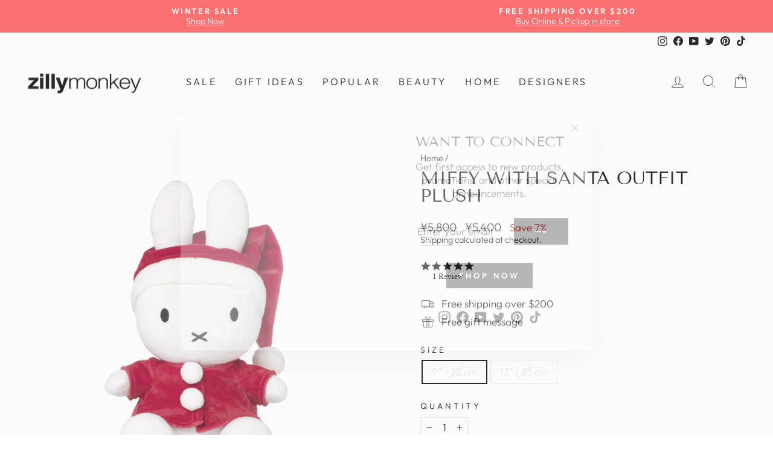

--- FILE ---
content_type: text/html; charset=utf-8
request_url: https://zillymonkey.com/en-jp/tools/tabarnapp-ad/v1_1/default,ruleIds/smart_cart_liquid.ejs?JPY12345905&tabarnapp
body_size: -470
content:

{
"isStaffMember":false,
"now": "2026-01-21 16:47",
"prod_extra":{"0":{}
},
"prod_col": {"0":[]
  },"has_carthook":false,"currency":"USD","money_format":"¥{{amount_no_decimals}}","money_with_currency_format":"¥{{amount_no_decimals}} JPY","cbt":"default,ruleIds"
}


--- FILE ---
content_type: text/javascript; charset=utf-8
request_url: https://zillymonkey.com/en-jp/cart/update.js?_tbn_ignored&tabarnapp
body_size: 309
content:
{"token":"hWN7snvPuj2XWgVYNORo2Fpx?key=5963f2ca53bc243a3060cf5feee3c5b6","note":null,"attributes":{},"original_total_price":0,"total_price":0,"total_discount":0,"total_weight":0.0,"item_count":0,"items":[],"requires_shipping":false,"currency":"JPY","items_subtotal_price":0,"cart_level_discount_applications":[],"discount_codes":[],"items_changelog":{"added":[]}}